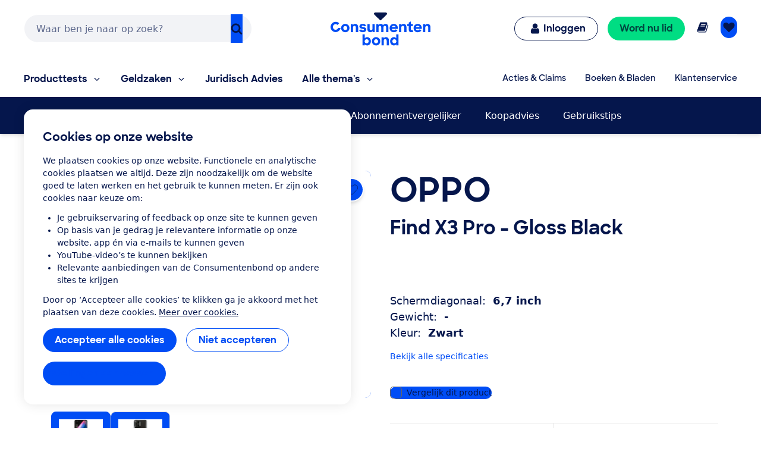

--- FILE ---
content_type: application/x-javascript;charset=utf-8
request_url: https://swa.consumentenbond.nl/id?d_visid_ver=5.5.0&d_fieldgroup=A&mcorgid=3C2215F354E783880A4C98A4%40AdobeOrg&mid=54484771400701473337635359764936816779&d_coppa=true&ts=1768946748449
body_size: -32
content:
{"mid":"54484771400701473337635359764936816779"}